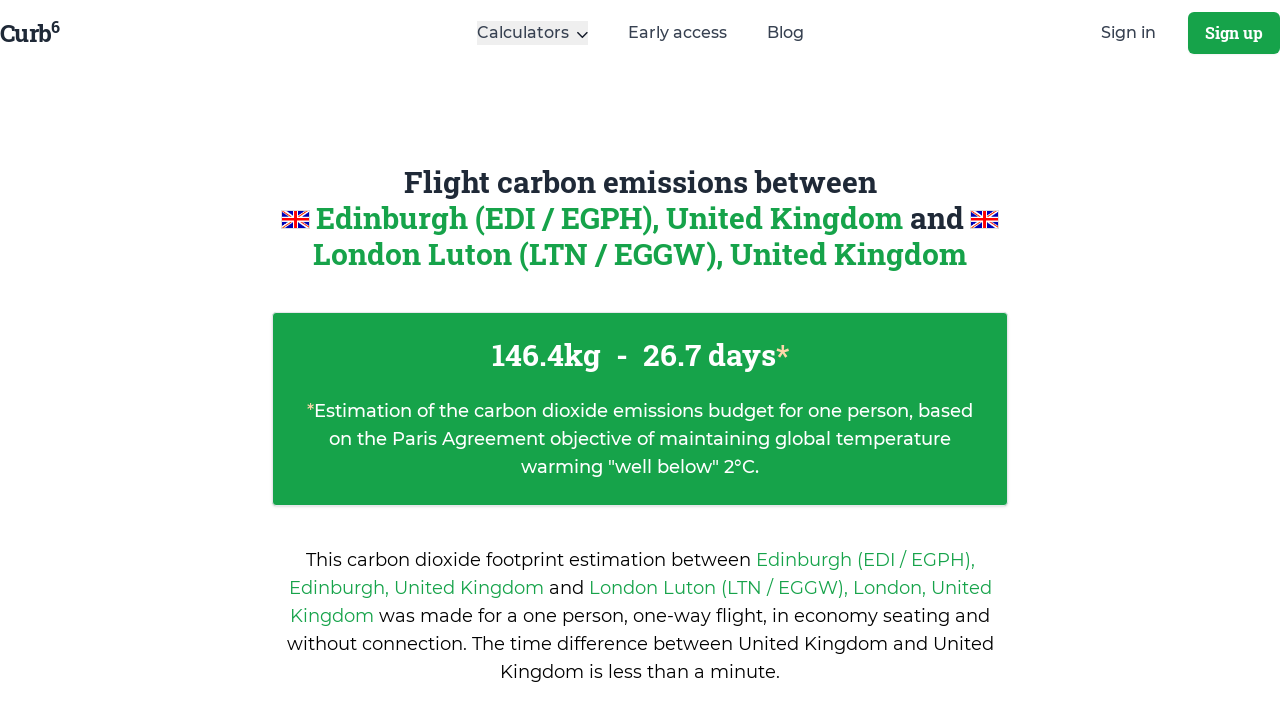

--- FILE ---
content_type: text/html; charset=utf-8
request_url: https://curb6.com/footprint/flights/edinburgh-edi/london-ltn
body_size: 4679
content:
<!doctype html>
<html data-n-head-ssr lang="en" data-n-head="%7B%22lang%22:%7B%22ssr%22:%22en%22%7D%7D">
  <head >
    <meta data-n-head="ssr" charset="utf-8"><meta data-n-head="ssr" name="viewport" content="width=device-width, initial-scale=1"><meta data-n-head="ssr" name="msapplication-TileColor" content="#ffc40d"><meta data-n-head="ssr" name="msapplication-config" content="/favicons/browserconfig.xml"><meta data-n-head="ssr" name="theme-color" content="#ffffff"><meta data-n-head="ssr" data-hid="title" name="title" content="Flight carbon footprint between Edinburgh (EDI), and London (LTN)"><meta data-n-head="ssr" data-hid="description" name="description" content="Carbon footprint calculation for a one-way plane flight between the airport of Edinburgh (EDI / EGPH) in Edinburgh and the airport of London Luton (LTN / EGGW) in London."><meta data-n-head="ssr" data-hid="og:type" property="og:type" content="website"><meta data-n-head="ssr" data-hid="og:url" property="og:url" content="https://curb6.com/footprint/flights/edinburgh-edi/london-ltn"><meta data-n-head="ssr" data-hid="og:title" property="og:title" content="Flight carbon footprint between Edinburgh (EDI), and London (LTN)"><meta data-n-head="ssr" data-hid="og:description" property="og:description" content="Carbon footprint calculation for a one-way plane flight between the airport of Edinburgh (EDI / EGPH) in Edinburgh and the airport of London Luton (LTN / EGGW) in London."><meta data-n-head="ssr" data-hid="og:image" property="og:image" content="https://curb6.com/img/logo-social.png"><meta data-n-head="ssr" data-hid="twitter:card" name="twitter:card" content="summary_large_image"><meta data-n-head="ssr" data-hid="twitter:url" name="twitter:url" content="https://curb6.com/footprint/flights/edinburgh-edi/london-ltn"><meta data-n-head="ssr" data-hid="twitter:site" name="twitter:site" content="@curb_6"><meta data-n-head="ssr" data-hid="twitter:title" name="twitter:title" content="Flight carbon footprint between Edinburgh (EDI), and London (LTN)"><meta data-n-head="ssr" data-hid="twitter:description" name="twitter:description" content="Carbon footprint calculation for a one-way plane flight between the airport of Edinburgh (EDI / EGPH) in Edinburgh and the airport of London Luton (LTN / EGGW) in London."><meta data-n-head="ssr" data-hid="twitter:image" name="twitter:image" content="https://curb6.com/img/logo-social.png"><title>Flight carbon footprint between Edinburgh (EDI), and London (LTN)</title><link data-n-head="ssr" rel="preconnect" href="https://fonts.gstatic.com/"><link data-n-head="ssr" rel="apple-touch-icon" sizes="180x180" href="/favicons/apple-touch-icon.png"><link data-n-head="ssr" rel="icon" type="image/png" sizes="32x32" href="/favicons/favicon-32x32.png"><link data-n-head="ssr" rel="icon" type="image/png" sizes="16x16" href="/favicons/favicon-16x16.png"><link data-n-head="ssr" rel="manifest" href="/favicons/site.webmanifest"><link data-n-head="ssr" rel="mask-icon" color="#5bbad5" href="/favicons/safari-pinned-tab.svg"><link data-n-head="ssr" rel="shortcut icon" href="/favicons/favicon.ico"><link data-n-head="ssr" rel="alternate" type="application/rss+xml" href="https://curb6.com/feed.xml"><link data-n-head="ssr" data-hid="canonical" rel="canonical" href="https://curb6.com/footprint/flights/edinburgh-edi/london-ltn"><script data-n-head="ssr" vmid="g-tag" src="https://www.googletagmanager.com/gtag/js?id=G-PXKCH30NYL" async onload="this.__vm_l=1"></script><link rel="preload" href="/_nuxt/c6d81f2.js" as="script"><link rel="preload" href="/_nuxt/94cd68c.js" as="script"><link rel="preload" href="/_nuxt/css/0faab9a.css" as="style"><link rel="preload" href="/_nuxt/37252d3.js" as="script"><link rel="preload" href="/_nuxt/b910c39.js" as="script"><link rel="preload" href="/_nuxt/a682f3e.js" as="script"><link rel="preload" href="/_nuxt/b41ef71.js" as="script"><link rel="preload" href="/_nuxt/647ac9a.js" as="script"><link rel="preload" href="/_nuxt/82954a2.js" as="script"><link rel="stylesheet" href="/_nuxt/css/0faab9a.css">
  </head>
  <body >
    <div data-server-rendered="true" id="__nuxt"><!----><div id="__layout"><div class="font-sans"><div class="sticky z-50 top-0 transition-colors duration-150 border-b-2 bg-transparent border-transparent"><div class="container mx-auto px-2 lg:px-0"><div class="flex justify-between items-center py-3 md:justify-start md:space-x-10"><div class="lg:w-0 lg:flex-1"><a href="/" rel="home" class="flex nuxt-link-active"><p class="font-serif flex-initial text-2xl font-semibold text-gray-800 tracking-tight">
            Curb<sup style="top:-0.6em;left:-1px;font-size:65%;">6</sup></p></a></div> <div class="-mr-2 -my-2 md:hidden"><button type="button" aria-label="Show Menu" class="inline-flex items-center justify-center p-2 rounded-md text-gray-700 hover:text-gray-900 hover:bg-gray-100 focus:outline-none focus:bg-gray-100 focus:text-gray-900 transition duration-150 ease-in-out"><i class="fal text-2xl fa-bars"></i></button></div> <nav class="hidden md:flex space-x-10"><div class="relative"><button type="button" class="group inline-flex items-center space-x-2 text-base leading-6 font-medium hover:text-gray-900 focus:outline-none focus:text-gray-900 transition ease-in-out duration-150 text-gray-700"><span>Calculators</span> <i class="fal fa-lg mt-1 fa-angle-down text-gray-900"></i></button> <div class="absolute -ml-4 mt-3 transform px-0 w-screen max-w-xs z-50 lg:ml-0 lg:left-1/2 lg:-translate-x-1/2" style="display:none;"><div class="rounded-lg shadow-lg bg-white"><div class="rounded-lg shadow-xs overflow-hidden"><div class="px-8 py-5 bg-gray-100 space-y-6 text-sm font-medium space-y-0 space-x-10"><p>Calculate your carbon dioxide footprint.</p></div> <div class="z-20 relative grid grid-cols-2 bg-white"><a href="/calculators/plane" class="py-5 px-4 flex items-start space-x-4 hover:bg-gray-50 transition ease-in-out duration-150 border-b border-r text-gray-900 hover:text-green-500"><i class="fal fa-lg fa-plane text-green-500 mt-1"></i> <div class="space-y-1"><p class="text-base leading-6 font-medium">
                          Plane
                        </p></div></a> <a href="/calculators/bus" class="py-5 px-4 flex items-start space-x-4 hover:bg-gray-50 transition ease-in-out duration-150 border-b text-gray-900 hover:text-green-500"><i class="fal fa-lg fa-bus text-green-500 mt-1"></i> <div class="space-y-1"><p class="text-base leading-6 font-medium">
                          Bus
                        </p></div></a> <a href="/calculators/car" class="py-5 px-4 flex items-start space-x-4 hover:bg-gray-50 transition ease-in-out duration-150 border-r text-gray-900 hover:text-green-500"><i class="fal fa-lg fa-car text-green-500 mt-1"></i> <div class="space-y-1"><p class="text-base leading-6 font-medium">
                          Car
                        </p></div></a> <a href="/calculators/train" class="py-5 px-4 flex items-start space-x-4 hover:bg-gray-50 transition ease-in-out duration-150 text-gray-900 hover:text-green-500"><i class="fal fa-lg fa-train text-green-500 mt-1"></i> <div class="space-y-1"><p class="text-base leading-6 font-medium">
                          Train
                        </p></div></a></div></div></div></div></div> <a href="/early-access" class="text-base leading-6 font-medium text-gray-700 hover:text-gray-900 focus:outline-none focus:text-gray-900 transition ease-in-out duration-150">
          Early access
        </a> <a href="/blog" class="text-base leading-6 font-medium text-gray-700 hover:text-gray-900 focus:outline-none focus:text-gray-900 transition ease-in-out duration-150">
          Blog
        </a></nav> <div class="hidden md:flex items-center justify-end space-x-8 md:flex-1 lg:w-0"><a href="/signin" class="whitespace-no-wrap text-base leading-6 font-medium text-gray-700 hover:text-gray-900 focus:outline-none focus:text-gray-900">
          Sign in
        </a> <span class="inline-flex rounded-md shadow-sm"><a href="#"><button class="whitespace-no-wrap inline-flex items-center justify-center border border-transparent rounded-md focus:outline-none focus:shadow-outline leading-6 font-medium font-serif transition duration-150 ease-in-out text-white bg-green-600 hover:bg-green-500 py-2 px-4">
              Sign up
            </button></a></span></div></div></div> <div class="absolute top-0 p-2 inset-x-0 transition transform origin-top-right md:hidden" style="display:none;"><div class="rounded-lg shadow-lg"><div class="rounded-lg shadow-xs bg-white divide-y-2 divide-gray-50"><div class="pt-5 pb-6 px-5 space-y-6"><div class="flex items-center justify-between"><div><a href="/" rel="home" class="flex nuxt-link-active"><p class="font-serif flex-initial text-2xl font-semibold text-gray-800 tracking-tight xl:text-4xl">
                    Curb<sup style="top:-0.6em;left:-1px;font-size:65%;">6</sup></p></a></div> <div class="-mr-2"><button type="button" aria-label="Hide menu" class="inline-flex items-center justify-center p-2 rounded-md text-gray-700 hover:text-gray-900 hover:bg-gray-100 focus:outline-none focus:bg-gray-100 focus:text-gray-900 transition duration-150 ease-in-out"><i class="fal text-2xl fa-times"></i></button></div></div> <div><nav class="grid gap-y-8"><a href="/calculators/plane" class="-m-3 p-3 flex items-center space-x-3 rounded-md hover:bg-gray-50 transition ease-in-out duration-150"><i class="fal fa-lg fa-plane text-green-500"></i> <div class="text-base leading-6 font-medium text-gray-900">
                    Plane Calculator
                  </div></a> <a href="/calculators/bus" class="-m-3 p-3 flex items-center space-x-3 rounded-md hover:bg-gray-50 transition ease-in-out duration-150"><i class="fal fa-lg fa-bus text-green-500"></i> <div class="text-base leading-6 font-medium text-gray-900">
                    Bus Calculator
                  </div></a> <a href="/calculators/car" class="-m-3 p-3 flex items-center space-x-3 rounded-md hover:bg-gray-50 transition ease-in-out duration-150"><i class="fal fa-lg fa-car text-green-500"></i> <div class="text-base leading-6 font-medium text-gray-900">
                    Car Calculator
                  </div></a> <a href="/calculators/train" class="-m-3 p-3 flex items-center space-x-3 rounded-md hover:bg-gray-50 transition ease-in-out duration-150"><i class="fal fa-lg fa-train text-green-500"></i> <div class="text-base leading-6 font-medium text-gray-900">
                    Train Calculator
                  </div></a></nav></div></div> <div class="py-6 px-5 space-y-6"><div class="grid grid-cols-1 gap-y-4 gap-x-8"><a href="/early-access" class="text-base leading-6 font-medium text-gray-900 hover:text-gray-700 transition ease-in-out duration-150">
                Early access
              </a> <a href="/blog" class="text-base leading-6 font-medium text-gray-900 hover:text-gray-700 transition ease-in-out duration-150">
                Blog
              </a></div> <div class="space-y-6"><span class="w-full flex rounded-md shadow-sm"><a href="/signup" class="w-full"><button class="flex items-center justify-center w-full border border-transparent rounded-md focus:outline-none focus:shadow-outline leading-6 font-medium font-serif transition duration-150 ease-in-out text-white bg-green-600 hover:bg-green-500 py-3 px-5">
                    Sign up
                  </button></a></span> <p class="text-center text-base leading-6 font-medium text-gray-500">
                Existing customer?
                <a href="/signin" class="text-green-600 hover:text-green-500 transition ease-in-out duration-150">
                  Sign in
                </a></p></div></div></div></div></div></div> <div><div class="text-left flex flex-col justify-between px-4 mx-auto text-left py-12 lg:text-center lg:py-16 xl:py-24 max-w-3xl"><div class="font-serif text-2xl text-gray-800 xl:text-3xl"><h1 class="inline">
        Flight carbon emissions between<br> <span class="-mt-1 flag flag-md flag-GB"></span> <a href="/airports/edinburgh-edi" class="text-green-600 cursor-pointer hover:underline">
          Edinburgh (EDI / EGPH), United Kingdom
        </a>
        and
        <span class="-mt-1 flag flag-md flag-GB"></span> <a href="/airports/london-ltn" class="text-green-600 cursor-pointer hover:underline">
          London Luton (LTN / EGGW), United Kingdom
        </a></h1></div> <div class="bg-green-600 rounded shadow border text-white items-center mt-10 p-4 lg:p-6"><div class="font-serif text-3xl">
        146.4kg <span class="px-2">-</span> 26.7 days<span class="text-orange-200">*</span></div> <p class="text-lg font-medium mt-6"><span class="text-orange-200">*</span>Estimation of the carbon dioxide emissions budget for one person, based on the Paris Agreement objective of maintaining global temperature warming &quot;well below&quot; 2°C.
      </p></div> <div id="map"></div> <p class="mt-10 text-lg">
      This carbon dioxide footprint estimation between
      <a href="/airports/edinburgh-edi" class="text-green-600 cursor-pointer hover:underline">
        Edinburgh (EDI / EGPH), Edinburgh, United Kingdom
      </a>
      and
      <a href="/airports/london-ltn" class="text-green-600 cursor-pointer hover:underline">
        London Luton (LTN / EGGW), London, United Kingdom
      </a>
      was made for a one person, one-way flight, in economy seating and without connection. The time difference
      between United Kingdom and United Kingdom is <time>less than a minute</time>.
    </p> <iframe width="500" height="300" frameborder="0" src="https://www.google.com/maps/embed/v1/directions?key=AIzaSyDhQAP1v9BzlVz6igKhvR2gzyIHYnRCXFQ&amp;origin=55.95000076293945,-3.372499942779541&amp;destination=51.87469863891602,-0.36833301186561584&amp;mode=flying" allowfullscreen="allowfullscreen" class="mx-auto my-10" style="border:0"></iframe> <p class="mt-10 text-lg">
      You can also
      <a href="/calculators/plane" class="text-green-600 hover:underline"><strong>calculate your flight carbon dioxide footprint</strong></a>
      with more precision, using the curb<sup>6</sup> calculator.
    </p></div> <script type="application/ld+json">{
  "@context": "http://schema.org",
  "@type": "Flight",
  "departureAirport": {
    "@type": "Airport",
    "iataCode": "EDI",
    "name": "Edinburgh",
    "latitude": 55.95000076293945,
    "longitude": -3.372499942779541
  },
  "arrivalAirport": {
    "@type": "Airport",
    "iataCode": "LTN",
    "name": "London Luton",
    "latitude": 51.87469863891602,
    "longitude": -0.36833301186561584
  }
}</script> <div class="bg-orange-100"><div class="container mx-auto"><div class="max-w-screen-xl mx-auto py-12 px-4 sm:px-6 lg:py-20 lg:px-8 lg:flex lg:items-center lg:justify-between"><div class="font-serif text-3xl leading-9 font-extrabold tracking-tight text-gray-900 sm:text-4xl sm:leading-10"><h2>Join the movement for a greener future</h2> <h3 class="text-green-600 text-xl">
           Ready to curb your carbon footprint? Get actionable advice, inspiring ideas, and simple swaps to help you live more sustainably, delivered right to your inbox.
        </h3></div> <div class="mt-8 flex lg:flex-shrink-0 lg:mt-0"><div class="inline-flex rounded-md shadow"><a href="/early-access" class="inline-flex"><button class="border border-transparent rounded-md focus:outline-none focus:shadow-outline leading-6 font-medium font-serif transition duration-150 ease-in-out text-white bg-green-600 hover:bg-green-500 py-3 px-5">
              Join for free
            </button></a></div></div></div></div></div></div> <div class="bg-white"><div class="container mx-auto pt-2 lg:pt-4"><div class="flex flex-col lg:flex-row lg:justify-between"><div class="flex-initial lg:self-center lg:max-w-sm p-5"><p class="font-serif flex-initial text-2xl font-semibold text-gray-800 tracking-tight">
          Curb<sup style="top: -0.6em;left: -1px;font-size: 65%;">6</sup></p> <h4 class="mt-4">
          The easiest way to go carbon neutral. Calculate, analyze, and offset your carbon dioxide emissions without hassle.
        </h4> <a href="https://phare.io/products/uptime" rel="noreferrer" class="block mt-4 text-green-700 underline">Uptime monitoring by Phare.io</a></div> <div class="p-5"><div class="mb-4 uppercase text-gray-800 font-medium">
          Product
        </div> <a href="/blog" class="py-2 block transition-colors duration-150 hover:underline hover:text-green-500">
          Blog
        </a> <a href="/offset" class="py-2 block transition-colors duration-150 hover:underline hover:text-green-500">
          Offset
        </a> <a href="/airports" class="py-2 block transition-colors duration-150 hover:underline hover:text-green-500">
          Airports
        </a> <a href="/countries" class="py-2 block transition-colors duration-150 hover:underline hover:text-green-500">
          Countries
        </a></div> <div class="p-5"><a href="/calculators" class="block mb-4 uppercase text-gray-800 font-medium">
          Calculators
        </a> <a href="/calculators/plane" class="py-2 block transition-colors duration-150 hover:underline hover:text-green-500">
          Plane
        </a> <a href="/calculators/bus" class="py-2 block transition-colors duration-150 hover:underline hover:text-green-500">
          Bus
        </a> <a href="/calculators/car" class="py-2 block transition-colors duration-150 hover:underline hover:text-green-500">
          Car
        </a> <a href="/calculators/train" class="py-2 block transition-colors duration-150 hover:underline hover:text-green-500">
          Train
        </a></div> <div class="p-5"><div class="mb-4 uppercase text-gray-800 font-medium">
          Legal
        </div> <a href="https://www.iubenda.com/terms-and-conditions/66781185" target="_blank" rel="noopener" class="py-2 block transition-colors duration-150 hover:underline hover:text-green-500">
          Terms and conditions
        </a> <a href="https://www.iubenda.com/privacy-policy/66781185" target="_blank" rel="noopener" class="py-2 block transition-colors duration-150 hover:underline hover:text-green-500">
          Privacy policy
        </a></div></div></div> <div class="container mx-auto pt-2"><div class="flex py-5 px-5 m-auto border-t text-gray-800 text-sm flex-col md:flex-row"><div class="mt-2">
        © Copyright 2026. All Rights Reserved.
      </div> <div class="flex flex-1 justify-start lg:justify-end mt-2 flex-row"><a href="https://www.linkedin.com/company/curb6" target="_blank" rel="noopener" class="mr-4"><span class="text-gray-600 hover:text-blue-400"><svg xmlns="http://www.w3.org/2000/svg" width="16" height="16" viewBox="0 0 24 24" fill="none" stroke="currentColor" stroke-width="2" stroke-linecap="round" stroke-linejoin="round"><path d="M16 8a6 6 0 0 1 6 6v7h-4v-7a2 2 0 0 0-2-2 2 2 0 0 0-2 2v7h-4v-7a6 6 0 0 1 6-6z"></path><rect x="2" y="9" width="4" height="12"></rect><circle cx="4" cy="4" r="2"></circle></svg></span> <span class="sr-only">LinkedIn</span></a> <a href="https://twitter.com/curb_6" target="_blank" rel="noopener"><span class="text-gray-600 hover:text-blue-400"><svg xmlns="http://www.w3.org/2000/svg" width="16" height="16" viewBox="0 0 24 24" fill="none" stroke="currentColor" stroke-width="2" stroke-linecap="round" stroke-linejoin="round"><path d="M23 3a10.9 10.9 0 0 1-3.14 1.53 4.48 4.48 0 0 0-7.86 3v1A10.66 10.66 0 0 1 3 4s-4 9 5 13a11.64 11.64 0 0 1-7 2c9 5 20 0 20-11.5a4.5 4.5 0 0 0-.08-.83A7.72 7.72 0 0 0 23 3z"></path></svg></span> <span class="sr-only">Twitter</span></a></div></div></div></div> <script type="application/ld+json">{
  "@context": "http://schema.org",
  "@type": "Organization",
  "name": "Curb6",
  "url": "https://curb6.com",
  "address": "5 Parvis Alan Turing, 75013 Paris",
  "logo": {
    "@type": "ImageObject",
    "url": "https://curb6.com/img/logo-social.png"
  },
  "sameAs": [
    "https://twitter.com/curb_6",
    "https://www.linkedin.com/company/curb6/"
  ]
}</script></div></div></div><script>window.__NUXT__=(function(a){return {layout:"default",data:[{}],fetch:{},error:a,serverRendered:true,routePath:"\u002Ffootprint\u002Fflights\u002Fedinburgh-edi\u002Flondon-ltn",config:{_app:{basePath:"\u002F",assetsPath:"\u002F_nuxt\u002F",cdnURL:a}}}}(null));</script><script src="/_nuxt/c6d81f2.js" defer></script><script src="/_nuxt/b910c39.js" defer></script><script src="/_nuxt/a682f3e.js" defer></script><script src="/_nuxt/b41ef71.js" defer></script><script src="/_nuxt/647ac9a.js" defer></script><script src="/_nuxt/82954a2.js" defer></script><script src="/_nuxt/94cd68c.js" defer></script><script src="/_nuxt/37252d3.js" defer></script>
  </body>
</html>


--- FILE ---
content_type: application/javascript; charset=utf-8
request_url: https://curb6.com/_nuxt/647ac9a.js
body_size: 4337
content:
(window.webpackJsonp=window.webpackJsonp||[]).push([[36],{278:function(e,t,r){e.exports=function(){var e=[],t=[],r={},n={},o={};function c(e){return"string"==typeof e?new RegExp("^"+e+"$","i"):e}function l(e,t){return e===t?t:e===e.toLowerCase()?t.toLowerCase():e===e.toUpperCase()?t.toUpperCase():e[0]===e[0].toUpperCase()?t.charAt(0).toUpperCase()+t.substr(1).toLowerCase():t.toLowerCase()}function f(e,t){return e.replace(/\$(\d{1,2})/g,(function(e,r){return t[r]||""}))}function h(e,t){return e.replace(t[0],(function(r,n){var o=f(t[1],arguments);return l(""===r?e[n-1]:r,o)}))}function m(e,t,n){if(!e.length||r.hasOwnProperty(e))return t;for(var o=n.length;o--;){var c=n[o];if(c[0].test(t))return h(t,c)}return t}function d(e,t,r){return function(n){var o=n.toLowerCase();return t.hasOwnProperty(o)?l(n,o):e.hasOwnProperty(o)?l(n,e[o]):m(o,n,r)}}function $(e,t,r,n){return function(n){var o=n.toLowerCase();return!!t.hasOwnProperty(o)||!e.hasOwnProperty(o)&&m(o,o,r)===o}}function v(e,t,r){return(r?t+" ":"")+(1===t?v.singular(e):v.plural(e))}return v.plural=d(o,n,e),v.isPlural=$(o,n,e),v.singular=d(n,o,t),v.isSingular=$(n,o,t),v.addPluralRule=function(t,r){e.push([c(t),r])},v.addSingularRule=function(e,r){t.push([c(e),r])},v.addUncountableRule=function(e){"string"!=typeof e?(v.addPluralRule(e,"$0"),v.addSingularRule(e,"$0")):r[e.toLowerCase()]=!0},v.addIrregularRule=function(e,t){t=t.toLowerCase(),e=e.toLowerCase(),o[e]=t,n[t]=e},[["I","we"],["me","us"],["he","they"],["she","they"],["them","them"],["myself","ourselves"],["yourself","yourselves"],["itself","themselves"],["herself","themselves"],["himself","themselves"],["themself","themselves"],["is","are"],["was","were"],["has","have"],["this","these"],["that","those"],["echo","echoes"],["dingo","dingoes"],["volcano","volcanoes"],["tornado","tornadoes"],["torpedo","torpedoes"],["genus","genera"],["viscus","viscera"],["stigma","stigmata"],["stoma","stomata"],["dogma","dogmata"],["lemma","lemmata"],["schema","schemata"],["anathema","anathemata"],["ox","oxen"],["axe","axes"],["die","dice"],["yes","yeses"],["foot","feet"],["eave","eaves"],["goose","geese"],["tooth","teeth"],["quiz","quizzes"],["human","humans"],["proof","proofs"],["carve","carves"],["valve","valves"],["looey","looies"],["thief","thieves"],["groove","grooves"],["pickaxe","pickaxes"],["passerby","passersby"]].forEach((function(e){return v.addIrregularRule(e[0],e[1])})),[[/s?$/i,"s"],[/[^\u0000-\u007F]$/i,"$0"],[/([^aeiou]ese)$/i,"$1"],[/(ax|test)is$/i,"$1es"],[/(alias|[^aou]us|t[lm]as|gas|ris)$/i,"$1es"],[/(e[mn]u)s?$/i,"$1s"],[/([^l]ias|[aeiou]las|[ejzr]as|[iu]am)$/i,"$1"],[/(alumn|syllab|vir|radi|nucle|fung|cact|stimul|termin|bacill|foc|uter|loc|strat)(?:us|i)$/i,"$1i"],[/(alumn|alg|vertebr)(?:a|ae)$/i,"$1ae"],[/(seraph|cherub)(?:im)?$/i,"$1im"],[/(her|at|gr)o$/i,"$1oes"],[/(agend|addend|millenni|dat|extrem|bacteri|desiderat|strat|candelabr|errat|ov|symposi|curricul|automat|quor)(?:a|um)$/i,"$1a"],[/(apheli|hyperbat|periheli|asyndet|noumen|phenomen|criteri|organ|prolegomen|hedr|automat)(?:a|on)$/i,"$1a"],[/sis$/i,"ses"],[/(?:(kni|wi|li)fe|(ar|l|ea|eo|oa|hoo)f)$/i,"$1$2ves"],[/([^aeiouy]|qu)y$/i,"$1ies"],[/([^ch][ieo][ln])ey$/i,"$1ies"],[/(x|ch|ss|sh|zz)$/i,"$1es"],[/(matr|cod|mur|sil|vert|ind|append)(?:ix|ex)$/i,"$1ices"],[/\b((?:tit)?m|l)(?:ice|ouse)$/i,"$1ice"],[/(pe)(?:rson|ople)$/i,"$1ople"],[/(child)(?:ren)?$/i,"$1ren"],[/eaux$/i,"$0"],[/m[ae]n$/i,"men"],["thou","you"]].forEach((function(e){return v.addPluralRule(e[0],e[1])})),[[/s$/i,""],[/(ss)$/i,"$1"],[/(wi|kni|(?:after|half|high|low|mid|non|night|[^\w]|^)li)ves$/i,"$1fe"],[/(ar|(?:wo|[ae])l|[eo][ao])ves$/i,"$1f"],[/ies$/i,"y"],[/\b([pl]|zomb|(?:neck|cross)?t|coll|faer|food|gen|goon|group|lass|talk|goal|cut)ies$/i,"$1ie"],[/\b(mon|smil)ies$/i,"$1ey"],[/\b((?:tit)?m|l)ice$/i,"$1ouse"],[/(seraph|cherub)im$/i,"$1"],[/(x|ch|ss|sh|zz|tto|go|cho|alias|[^aou]us|t[lm]as|gas|(?:her|at|gr)o|[aeiou]ris)(?:es)?$/i,"$1"],[/(analy|diagno|parenthe|progno|synop|the|empha|cri|ne)(?:sis|ses)$/i,"$1sis"],[/(movie|twelve|abuse|e[mn]u)s$/i,"$1"],[/(test)(?:is|es)$/i,"$1is"],[/(alumn|syllab|vir|radi|nucle|fung|cact|stimul|termin|bacill|foc|uter|loc|strat)(?:us|i)$/i,"$1us"],[/(agend|addend|millenni|dat|extrem|bacteri|desiderat|strat|candelabr|errat|ov|symposi|curricul|quor)a$/i,"$1um"],[/(apheli|hyperbat|periheli|asyndet|noumen|phenomen|criteri|organ|prolegomen|hedr|automat)a$/i,"$1on"],[/(alumn|alg|vertebr)ae$/i,"$1a"],[/(cod|mur|sil|vert|ind)ices$/i,"$1ex"],[/(matr|append)ices$/i,"$1ix"],[/(pe)(rson|ople)$/i,"$1rson"],[/(child)ren$/i,"$1"],[/(eau)x?$/i,"$1"],[/men$/i,"man"]].forEach((function(e){return v.addSingularRule(e[0],e[1])})),["adulthood","advice","agenda","aid","aircraft","alcohol","ammo","analytics","anime","athletics","audio","bison","blood","bream","buffalo","butter","carp","cash","chassis","chess","clothing","cod","commerce","cooperation","corps","debris","diabetes","digestion","elk","energy","equipment","excretion","expertise","firmware","flounder","fun","gallows","garbage","graffiti","hardware","headquarters","health","herpes","highjinks","homework","housework","information","jeans","justice","kudos","labour","literature","machinery","mackerel","mail","media","mews","moose","music","mud","manga","news","only","personnel","pike","plankton","pliers","police","pollution","premises","rain","research","rice","salmon","scissors","series","sewage","shambles","shrimp","software","species","staff","swine","tennis","traffic","transportation","trout","tuna","wealth","welfare","whiting","wildebeest","wildlife","you",/pok[eé]mon$/i,/[^aeiou]ese$/i,/deer$/i,/fish$/i,/measles$/i,/o[iu]s$/i,/pox$/i,/sheep$/i].forEach(v.addUncountableRule),v}()},281:function(e,t,r){"use strict";function n(e){return e*(Math.PI/180)}function o(e){var t=e.slice(-1).toLowerCase(),r=!1;"w"!==t&&"s"!==t||(r=!0);for(var n=e.split(/[^0-9.]/).filter((function(e){return""!==e})).map((function(e){return parseFloat(e)})),i=0;i<3;i++)n[i]=n[i]||0;var o=n[0]+n[1]/60+n[2]/3600;return r?-o:o}t.__esModule=!0,t.degreesToRadians=n,t.dmsToDecimal=o;var c={earthRadius:6371e3,distance:function(e,t){var r=e[0],o=e[1],c=t[0],l=t[1],f=n(c-r),h=n(l-o),m=Math.sin(f/2)*Math.sin(f/2)+Math.cos(n(r))*Math.cos(n(c))*Math.sin(h/2)*Math.sin(h/2),d=2*Math.atan2(Math.sqrt(m),Math.sqrt(1-m));return this.earthRadius*d},dmsToDecimal:o};t.default=c},293:function(e,t,r){"use strict";var n=r(2),o=r(3),c=r(48),l=r(202),f=r(201),h=r(4),m=RangeError,d=String,$=Math.floor,v=o(f),w=o("".slice),y=o(1.1.toFixed),M=function(e,t,r){return 0===t?r:t%2==1?M(e,t-1,r*e):M(e*e,t/2,r)},O=function(data,e,t){for(var r=-1,n=t;++r<6;)n+=e*data[r],data[r]=n%1e7,n=$(n/1e7)},j=function(data,e){for(var t=6,r=0;--t>=0;)r+=data[t],data[t]=$(r/e),r=r%e*1e7},x=function(data){for(var e=6,s="";--e>=0;)if(""!==s||0===e||0!==data[e]){var t=d(data[e]);s=""===s?t:s+v("0",7-t.length)+t}return s};n({target:"Number",proto:!0,forced:h((function(){return"0.000"!==y(8e-5,3)||"1"!==y(.9,0)||"1.25"!==y(1.255,2)||"1000000000000000128"!==y(0xde0b6b3a7640080,0)}))||!h((function(){y({})}))},{toFixed:function(e){var t,r,n,o,f=l(this),h=c(e),data=[0,0,0,0,0,0],$="",y="0";if(h<0||h>20)throw new m("Incorrect fraction digits");if(f!=f)return"NaN";if(f<=-1e21||f>=1e21)return d(f);if(f<0&&($="-",f=-f),f>1e-21)if(r=(t=function(e){for(var t=0,r=e;r>=4096;)t+=12,r/=4096;for(;r>=2;)t+=1,r/=2;return t}(f*M(2,69,1))-69)<0?f*M(2,-t,1):f/M(2,t,1),r*=4503599627370496,(t=52-t)>0){for(O(data,0,r),n=h;n>=7;)O(data,1e7,0),n-=7;for(O(data,M(10,n,1),0),n=t-1;n>=23;)j(data,1<<23),n-=23;j(data,1<<n),O(data,1,1),j(data,2),y=x(data)}else O(data,0,r),O(data,1<<-t,0),y=x(data)+v("0",h);return y=h>0?$+((o=y.length)<=h?"0."+v("0",h-o)+y:w(y,0,o-h)+"."+w(y,o-h)):$+y}})},969:function(e,t,r){"use strict";r.d(t,"a",(function(){return D}));var n=r(298),o=r(276),c=r(275);function l(e,t){Object(c.a)(2,arguments);var r=Object(o.a)(e),n=Object(o.a)(t),l=r.getTime()-n.getTime();return l<0?-1:l>0?1:l}function f(e){Object(c.a)(1,arguments);var t=Object(o.a)(e);return function(e){Object(c.a)(1,arguments);var t=Object(o.a)(e);return t.setHours(23,59,59,999),t}(t).getTime()===function(e){Object(c.a)(1,arguments);var t=Object(o.a)(e),r=t.getMonth();return t.setFullYear(t.getFullYear(),r+1,0),t.setHours(23,59,59,999),t}(t).getTime()}function h(e,t){Object(c.a)(2,arguments);var r,n=Object(o.a)(e),h=Object(o.a)(t),m=l(n,h),d=Math.abs(function(e,t){Object(c.a)(2,arguments);var r=Object(o.a)(e),n=Object(o.a)(t);return 12*(r.getFullYear()-n.getFullYear())+(r.getMonth()-n.getMonth())}(n,h));if(d<1)r=0;else{1===n.getMonth()&&n.getDate()>27&&n.setDate(30),n.setMonth(n.getMonth()-m*d);var $=l(n,h)===-m;f(Object(o.a)(e))&&1===d&&1===l(e,h)&&($=!1),r=m*(d-Number($))}return 0===r?0:r}var m={ceil:Math.ceil,round:Math.round,floor:Math.floor,trunc:function(e){return e<0?Math.ceil(e):Math.floor(e)}},d="trunc";function $(e,t,r){Object(c.a)(2,arguments);var n,l=function(e,t){return Object(c.a)(2,arguments),Object(o.a)(e).getTime()-Object(o.a)(t).getTime()}(e,t)/1e3;return((n=null==r?void 0:r.roundingMethod)?m[n]:m[d])(l)}var v=r(356);function w(e,object){if(null==e)throw new TypeError("assign requires that input parameter not be null or undefined");for(var t in object)Object.prototype.hasOwnProperty.call(object,t)&&(e[t]=object[t]);return e}var y=r(354),M=1440,O=2520,j=43200,x=86400;function D(e,t,r){var f,m;Object(c.a)(2,arguments);var d=Object(n.a)(),D=null!==(f=null!==(m=null==r?void 0:r.locale)&&void 0!==m?m:d.locale)&&void 0!==f?f:v.a;if(!D.formatDistance)throw new RangeError("locale must contain formatDistance property");var k=l(e,t);if(isNaN(k))throw new RangeError("Invalid time value");var R,T,C=w(w({},r),{addSuffix:Boolean(null==r?void 0:r.addSuffix),comparison:k});k>0?(R=Object(o.a)(t),T=Object(o.a)(e)):(R=Object(o.a)(e),T=Object(o.a)(t));var P,S=$(T,R),X=(Object(y.a)(T)-Object(y.a)(R))/1e3,L=Math.round((S-X)/60);if(L<2)return null!=r&&r.includeSeconds?S<5?D.formatDistance("lessThanXSeconds",5,C):S<10?D.formatDistance("lessThanXSeconds",10,C):S<20?D.formatDistance("lessThanXSeconds",20,C):S<40?D.formatDistance("halfAMinute",0,C):S<60?D.formatDistance("lessThanXMinutes",1,C):D.formatDistance("xMinutes",1,C):0===L?D.formatDistance("lessThanXMinutes",1,C):D.formatDistance("xMinutes",L,C);if(L<45)return D.formatDistance("xMinutes",L,C);if(L<90)return D.formatDistance("aboutXHours",1,C);if(L<M){var z=Math.round(L/60);return D.formatDistance("aboutXHours",z,C)}if(L<O)return D.formatDistance("xDays",1,C);if(L<j){var E=Math.round(L/M);return D.formatDistance("xDays",E,C)}if(L<x)return P=Math.round(L/j),D.formatDistance("aboutXMonths",P,C);if((P=h(T,R))<12){var F=Math.round(L/j);return D.formatDistance("xMonths",F,C)}var Y=P%12,I=Math.floor(P/12);return Y<3?D.formatDistance("aboutXYears",I,C):Y<9?D.formatDistance("overXYears",I,C):D.formatDistance("almostXYears",I+1,C)}}}]);

--- FILE ---
content_type: application/javascript; charset=utf-8
request_url: https://curb6.com/_nuxt/b2659fa.js
body_size: 1433
content:
(window.webpackJsonp=window.webpackJsonp||[]).push([[32],{273:function(t,e,n){"use strict";n(35),n(66);e.a=function(t){var e=t.url,title=t.title,n=t.description,r=t.image,image=void 0===r?"https://curb6.com/img/logo-social.png":r,o=t.noIndex,head={title:title,meta:[{hid:"title",name:"title",content:title},{hid:"description",name:"description",content:n},{hid:"og:type",property:"og:type",content:"website"},{hid:"og:url",property:"og:url",content:e},{hid:"og:title",property:"og:title",content:title},{hid:"og:description",property:"og:description",content:n},{hid:"og:image",property:"og:image",content:image},{hid:"twitter:card",name:"twitter:card",content:"summary_large_image"},{hid:"twitter:url",name:"twitter:url",content:e},{hid:"twitter:site",name:"twitter:site",content:"@curb_6"},{hid:"twitter:title",name:"twitter:title",content:title},{hid:"twitter:description",name:"twitter:description",content:n},{hid:"twitter:image",name:"twitter:image",content:image}],link:[{hid:"canonical",rel:"canonical",href:e}]};return void 0!==o&&o&&head.link.push({hid:"robots",name:"robots",content:"noindex"}),head}},978:function(t,e,n){"use strict";n.r(e);var r=n(273),o={layout:"landing",head:function(){return Object(r.a)({url:"https://curb6.com/signin",title:"Sign in | Curb6",description:"Sign in to access your Curb6 account, calculate, analyze and offset your carbon dioxide footprint.",noIndex:!0})}},l=n(15),component=Object(l.a)(o,(function(){var t=this,e=t._self._c;return e("div",{staticClass:"max-w-md mx-auto py-15 lg:py-20"},[e("div",{staticClass:"text-center bg-orange-100 border border-orange-600 text-orange-600 shadow mb-4 p-4 rounded relative z-10"},[t._v("\n    We are currently working on making the platform available for you. Please "),e("NuxtLink",{staticClass:"text-orange-900 hover:underline",attrs:{to:"/early-access"}},[t._v("\n      register to our launch newsletter\n    ")]),t._v(" to get notified when we launch.\n  ")],1),t._v(" "),e("div",{staticClass:"bg-white rounded border shadow py-6 px-4 cursor-not-allowed"},[e("div",{staticClass:"opacity-50"},[t._m(0),t._v(" "),e("h1",{staticClass:"mt-6 text-center text-2xl leading-9 font-extrabold text-gray-900"},[t._v("\n        Sign in to your account\n      ")]),t._v(" "),e("p",{staticClass:"mt-2 text-center text-sm leading-5 text-gray-600"},[t._v("\n        Or\n        "),e("NuxtLink",{staticClass:"font-medium text-green-600 hover:text-green-500 focus:outline-none focus:underline transition ease-in-out duration-150",attrs:{to:"/signup"}},[t._v("\n          sign up to create your account\n        ")])],1)]),t._v(" "),e("form",{staticClass:"mt-8 opacity-50",attrs:{action:"/",method:"POST"}},[e("input",{attrs:{type:"hidden",name:"remember",value:"true"}}),t._v(" "),t._m(1),t._v(" "),e("div",{staticClass:"mt-6 flex items-center justify-between"},[t._m(2),t._v(" "),e("div",{staticClass:"text-sm leading-5"},[e("NuxtLink",{staticClass:"font-medium text-green-600 hover:text-green-500 focus:outline-none focus:underline transition ease-in-out duration-150",attrs:{to:"/"}},[t._v("\n            Forgot your password?\n          ")])],1)]),t._v(" "),t._m(3)])])])}),[function(){var t=this,e=t._self._c;return e("p",{staticClass:"font-serif text-center text-2xl font-semibold text-gray-800 tracking-tight"},[t._v("\n        Curb"),e("sup",{staticStyle:{top:"-0.6em",left:"-1px","font-size":"65%"}},[t._v("6")])])},function(){var t=this._self._c;return t("div",{staticClass:"rounded-md shadow-sm"},[t("div",[t("input",{staticClass:"appearance-none rounded-none relative block w-full px-3 py-2 border border-gray-300 placeholder-gray-500 text-gray-900 rounded-t-md focus:outline-none focus:shadow-outline-blue focus:border-blue-300 focus:z-10 sm:text-sm sm:leading-5",attrs:{"aria-label":"Email address",name:"email",type:"email",required:"",disabled:"",placeholder:"Email address"}})]),this._v(" "),t("div",{staticClass:"-mt-px"},[t("input",{staticClass:"appearance-none rounded-none relative block w-full px-3 py-2 border border-gray-300 placeholder-gray-500 text-gray-900 rounded-b-md focus:outline-none focus:shadow-outline-blue focus:border-blue-300 focus:z-10 sm:text-sm sm:leading-5",attrs:{"aria-label":"Password",name:"password",type:"password",required:"",disabled:"",placeholder:"Password"}})])])},function(){var t=this,e=t._self._c;return e("div",{staticClass:"flex items-center"},[e("input",{staticClass:"form-checkbox h-4 w-4 text-green-600 transition duration-150 ease-in-out",attrs:{id:"remember_me",type:"checkbox"}}),t._v(" "),e("label",{staticClass:"ml-2 block text-sm leading-5 text-gray-900",attrs:{for:"remember_me"}},[t._v("\n            Remember me\n          ")])])},function(){var t=this._self._c;return t("div",{staticClass:"mt-6"},[t("button",{staticClass:"group relative w-full flex justify-center py-2 px-4 border border-transparent text-sm leading-5 font-medium rounded-md text-white bg-green-600",attrs:{type:"submit",disabled:""}},[t("span",{staticClass:"absolute left-0 inset-y-0 flex items-center pl-3"},[t("i",{staticClass:"fal fa-lock"})]),this._v("\n          Soon\n        ")])])}],!1,null,null,null);e.default=component.exports}}]);

--- FILE ---
content_type: application/javascript; charset=utf-8
request_url: https://curb6.com/_nuxt/b41ef71.js
body_size: 8252
content:
(window.webpackJsonp=window.webpackJsonp||[]).push([[8],{275:function(e,t,n){"use strict";function r(e,t){if(t.length<e)throw new TypeError(e+" argument"+(e>1?"s":"")+" required, but only "+t.length+" present")}n.d(t,"a",(function(){return r}))},276:function(e,t,n){"use strict";n.d(t,"a",(function(){return d}));var r=n(20),o=n(275);function d(e){Object(o.a)(1,arguments);var t=Object.prototype.toString.call(e);return e instanceof Date||"object"===Object(r.a)(e)&&"[object Date]"===t?new Date(e.getTime()):"number"==typeof e||"[object Number]"===t?new Date(e):("string"!=typeof e&&"[object String]"!==t||"undefined"==typeof console||(console.warn("Starting with v2.0.0-beta.1 date-fns doesn't accept strings as date arguments. Please use `parseISO` to parse strings. See: https://github.com/date-fns/date-fns/blob/master/docs/upgradeGuide.md#string-arguments"),console.warn((new Error).stack)),new Date(NaN))}},284:function(e,t,n){"use strict";var r=n(46).match(/firefox\/(\d+)/i);e.exports=!!r&&+r[1]},285:function(e,t,n){"use strict";var r=n(46);e.exports=/MSIE|Trident/.test(r)},286:function(e,t,n){"use strict";var r=n(46).match(/AppleWebKit\/(\d+)\./);e.exports=!!r&&+r[1]},290:function(e,t,n){"use strict";var r=n(2),o=n(3),d=n(32),l=n(25),c=n(37),m=n(199),f=n(13),h=n(4),v=n(200),M=n(147),w=n(284),y=n(285),S=n(86),T=n(286),D=[],N=o(D.sort),C=o(D.push),P=h((function(){D.sort(void 0)})),I=h((function(){D.sort(null)})),A=M("sort"),F=!h((function(){if(S)return S<70;if(!(w&&w>3)){if(y)return!0;if(T)return T<603;var code,e,t,n,r="";for(code=65;code<76;code++){switch(e=String.fromCharCode(code),code){case 66:case 69:case 70:case 72:t=3;break;case 68:case 71:t=4;break;default:t=2}for(n=0;n<47;n++)D.push({k:e+n,v:t})}for(D.sort((function(a,b){return b.v-a.v})),n=0;n<D.length;n++)e=D[n].k.charAt(0),r.charAt(r.length-1)!==e&&(r+=e);return"DGBEFHACIJK"!==r}}));r({target:"Array",proto:!0,forced:P||!I||!A||!F},{sort:function(e){void 0!==e&&d(e);var t=l(this);if(F)return void 0===e?N(t):N(t,e);var n,r,o=[],h=c(t);for(r=0;r<h;r++)r in t&&C(o,t[r]);for(v(o,function(e){return function(t,n){return void 0===n?-1:void 0===t?1:void 0!==e?+e(t,n)||0:f(t)>f(n)?1:-1}}(e)),n=c(o),r=0;r<n;)t[r]=o[r++];for(;r<h;)m(t,r++);return t}})},298:function(e,t,n){"use strict";n.d(t,"a",(function(){return o}));var r={};function o(){return r}},306:function(e){e.exports=JSON.parse('{"locale":"en","countries":{"AF":"Afghanistan","AL":"Albania","DZ":"Algeria","AS":"American Samoa","AD":"Andorra","AO":"Angola","AI":"Anguilla","AQ":"Antarctica","AG":"Antigua and Barbuda","AR":"Argentina","AM":"Armenia","AW":"Aruba","AU":"Australia","AT":"Austria","AZ":"Azerbaijan","BS":"Bahamas","BH":"Bahrain","BD":"Bangladesh","BB":"Barbados","BY":"Belarus","BE":"Belgium","BZ":"Belize","BJ":"Benin","BM":"Bermuda","BT":"Bhutan","BO":"Bolivia","BA":"Bosnia and Herzegovina","BW":"Botswana","BV":"Bouvet Island","BR":"Brazil","IO":"British Indian Ocean Territory","BN":"Brunei Darussalam","BG":"Bulgaria","BF":"Burkina Faso","BI":"Burundi","KH":"Cambodia","CM":"Cameroon","CA":"Canada","CV":"Cape Verde","KY":"Cayman Islands","CF":"Central African Republic","TD":"Chad","CL":"Chile","CN":"China","CX":"Christmas Island","CC":"Cocos (Keeling) Islands","CO":"Colombia","KM":"Comoros","CG":"Congo","CD":"Congo, the Democratic Republic of the","CK":"Cook Islands","CR":"Costa Rica","CI":"Cote D\'Ivoire","HR":"Croatia","CU":"Cuba","CY":"Cyprus","CZ":"Czech Republic","DK":"Denmark","DJ":"Djibouti","DM":"Dominica","DO":"Dominican Republic","EC":"Ecuador","EG":"Egypt","SV":"El Salvador","GQ":"Equatorial Guinea","ER":"Eritrea","EE":"Estonia","ET":"Ethiopia","FK":"Falkland Islands (Malvinas)","FO":"Faroe Islands","FJ":"Fiji","FI":"Finland","FR":"France","GF":"French Guiana","PF":"French Polynesia","TF":"French Southern Territories","GA":"Gabon","GM":"Gambia","GE":"Georgia","DE":"Germany","GH":"Ghana","GI":"Gibraltar","GR":"Greece","GL":"Greenland","GD":"Grenada","GP":"Guadeloupe","GU":"Guam","GT":"Guatemala","GN":"Guinea","GW":"Guinea-Bissau","GY":"Guyana","HT":"Haiti","HM":"Heard Island and McDonald Islands","VA":"Holy See (Vatican City State)","HN":"Honduras","HK":"Hong Kong","HU":"Hungary","IS":"Iceland","IN":"India","ID":"Indonesia","IR":"Iran, Islamic Republic of","IQ":"Iraq","IE":"Ireland","IL":"Israel","IT":"Italy","JM":"Jamaica","JP":"Japan","JO":"Jordan","KZ":"Kazakhstan","KE":"Kenya","KI":"Kiribati","KP":"North Korea","KR":"South Korea","KW":"Kuwait","KG":"Kyrgyzstan","LA":"Lao People\'s Democratic Republic","LV":"Latvia","LB":"Lebanon","LS":"Lesotho","LR":"Liberia","LY":"Libya","LI":"Liechtenstein","LT":"Lithuania","LU":"Luxembourg","MO":"Macao","MG":"Madagascar","MW":"Malawi","MY":"Malaysia","MV":"Maldives","ML":"Mali","MT":"Malta","MH":"Marshall Islands","MQ":"Martinique","MR":"Mauritania","MU":"Mauritius","YT":"Mayotte","MX":"Mexico","FM":"Micronesia, Federated States of","MD":"Moldova, Republic of","MC":"Monaco","MN":"Mongolia","MS":"Montserrat","MA":"Morocco","MZ":"Mozambique","MM":"Myanmar","NA":"Namibia","NR":"Nauru","NP":"Nepal","NL":"Netherlands","NC":"New Caledonia","NZ":"New Zealand","NI":"Nicaragua","NE":"Niger","NG":"Nigeria","NU":"Niue","NF":"Norfolk Island","MK":"North Macedonia, Republic of","MP":"Northern Mariana Islands","NO":"Norway","OM":"Oman","PK":"Pakistan","PW":"Palau","PS":["State of Palestine","Palestine"],"PA":"Panama","PG":"Papua New Guinea","PY":"Paraguay","PE":"Peru","PH":"Philippines","PN":"Pitcairn","PL":"Poland","PT":"Portugal","PR":"Puerto Rico","QA":"Qatar","RE":"Reunion","RO":"Romania","RU":["Russian Federation","Russia"],"RW":"Rwanda","SH":"Saint Helena","KN":"Saint Kitts and Nevis","LC":"Saint Lucia","PM":"Saint Pierre and Miquelon","VC":"Saint Vincent and the Grenadines","WS":"Samoa","SM":"San Marino","ST":"Sao Tome and Principe","SA":"Saudi Arabia","SN":"Senegal","SC":"Seychelles","SL":"Sierra Leone","SG":"Singapore","SK":"Slovakia","SI":"Slovenia","SB":"Solomon Islands","SO":"Somalia","ZA":"South Africa","GS":"South Georgia and the South Sandwich Islands","ES":"Spain","LK":"Sri Lanka","SD":"Sudan","SR":"Suriname","SJ":"Svalbard and Jan Mayen","SZ":"Eswatini","SE":"Sweden","CH":"Switzerland","SY":"Syrian Arab Republic","TW":["Taiwan, Province of China","Taiwan"],"TJ":"Tajikistan","TZ":"Tanzania, United Republic of","TH":"Thailand","TL":"Timor-Leste","TG":"Togo","TK":"Tokelau","TO":"Tonga","TT":"Trinidad and Tobago","TN":"Tunisia","TR":"Turkey","TM":"Turkmenistan","TC":"Turks and Caicos Islands","TV":"Tuvalu","UG":"Uganda","UA":"Ukraine","AE":"United Arab Emirates","GB":["United Kingdom","UK","Great Britain"],"US":["United States of America","USA"],"UM":"United States Minor Outlying Islands","UY":"Uruguay","UZ":"Uzbekistan","VU":"Vanuatu","VE":"Venezuela","VN":"Vietnam","VG":"Virgin Islands, British","VI":"Virgin Islands, U.S.","WF":"Wallis and Futuna","EH":"Western Sahara","YE":"Yemen","ZM":"Zambia","ZW":"Zimbabwe","AX":"Åland Islands","BQ":"Bonaire, Sint Eustatius and Saba","CW":"Curaçao","GG":"Guernsey","IM":"Isle of Man","JE":"Jersey","ME":"Montenegro","BL":"Saint Barthélemy","MF":"Saint Martin (French part)","RS":"Serbia","SX":"Sint Maarten (Dutch part)","SS":"South Sudan","XK":"Kosovo"}}')},354:function(e,t,n){"use strict";function r(e){var t=new Date(Date.UTC(e.getFullYear(),e.getMonth(),e.getDate(),e.getHours(),e.getMinutes(),e.getSeconds(),e.getMilliseconds()));return t.setUTCFullYear(e.getFullYear()),e.getTime()-t.getTime()}n.d(t,"a",(function(){return r}))},356:function(e,t,n){"use strict";var r={lessThanXSeconds:{one:"less than a second",other:"less than {{count}} seconds"},xSeconds:{one:"1 second",other:"{{count}} seconds"},halfAMinute:"half a minute",lessThanXMinutes:{one:"less than a minute",other:"less than {{count}} minutes"},xMinutes:{one:"1 minute",other:"{{count}} minutes"},aboutXHours:{one:"about 1 hour",other:"about {{count}} hours"},xHours:{one:"1 hour",other:"{{count}} hours"},xDays:{one:"1 day",other:"{{count}} days"},aboutXWeeks:{one:"about 1 week",other:"about {{count}} weeks"},xWeeks:{one:"1 week",other:"{{count}} weeks"},aboutXMonths:{one:"about 1 month",other:"about {{count}} months"},xMonths:{one:"1 month",other:"{{count}} months"},aboutXYears:{one:"about 1 year",other:"about {{count}} years"},xYears:{one:"1 year",other:"{{count}} years"},overXYears:{one:"over 1 year",other:"over {{count}} years"},almostXYears:{one:"almost 1 year",other:"almost {{count}} years"}},o=function(e,t,n){var o,d=r[e];return o="string"==typeof d?d:1===t?d.one:d.other.replace("{{count}}",t.toString()),null!=n&&n.addSuffix?n.comparison&&n.comparison>0?"in "+o:o+" ago":o};function d(e){return function(){var t=arguments.length>0&&void 0!==arguments[0]?arguments[0]:{},n=t.width?String(t.width):e.defaultWidth;return e.formats[n]||e.formats[e.defaultWidth]}}var l={date:d({formats:{full:"EEEE, MMMM do, y",long:"MMMM do, y",medium:"MMM d, y",short:"MM/dd/yyyy"},defaultWidth:"full"}),time:d({formats:{full:"h:mm:ss a zzzz",long:"h:mm:ss a z",medium:"h:mm:ss a",short:"h:mm a"},defaultWidth:"full"}),dateTime:d({formats:{full:"{{date}} 'at' {{time}}",long:"{{date}} 'at' {{time}}",medium:"{{date}}, {{time}}",short:"{{date}}, {{time}}"},defaultWidth:"full"})},c={lastWeek:"'last' eeee 'at' p",yesterday:"'yesterday at' p",today:"'today at' p",tomorrow:"'tomorrow at' p",nextWeek:"eeee 'at' p",other:"P"},m=function(e,t,n,r){return c[e]};function f(e){return function(t,n){var r;if("formatting"===(null!=n&&n.context?String(n.context):"standalone")&&e.formattingValues){var o=e.defaultFormattingWidth||e.defaultWidth,d=null!=n&&n.width?String(n.width):o;r=e.formattingValues[d]||e.formattingValues[o]}else{var l=e.defaultWidth,c=null!=n&&n.width?String(n.width):e.defaultWidth;r=e.values[c]||e.values[l]}return r[e.argumentCallback?e.argumentCallback(t):t]}}var h={ordinalNumber:function(e,t){var n=Number(e),r=n%100;if(r>20||r<10)switch(r%10){case 1:return n+"st";case 2:return n+"nd";case 3:return n+"rd"}return n+"th"},era:f({values:{narrow:["B","A"],abbreviated:["BC","AD"],wide:["Before Christ","Anno Domini"]},defaultWidth:"wide"}),quarter:f({values:{narrow:["1","2","3","4"],abbreviated:["Q1","Q2","Q3","Q4"],wide:["1st quarter","2nd quarter","3rd quarter","4th quarter"]},defaultWidth:"wide",argumentCallback:function(e){return e-1}}),month:f({values:{narrow:["J","F","M","A","M","J","J","A","S","O","N","D"],abbreviated:["Jan","Feb","Mar","Apr","May","Jun","Jul","Aug","Sep","Oct","Nov","Dec"],wide:["January","February","March","April","May","June","July","August","September","October","November","December"]},defaultWidth:"wide"}),day:f({values:{narrow:["S","M","T","W","T","F","S"],short:["Su","Mo","Tu","We","Th","Fr","Sa"],abbreviated:["Sun","Mon","Tue","Wed","Thu","Fri","Sat"],wide:["Sunday","Monday","Tuesday","Wednesday","Thursday","Friday","Saturday"]},defaultWidth:"wide"}),dayPeriod:f({values:{narrow:{am:"a",pm:"p",midnight:"mi",noon:"n",morning:"morning",afternoon:"afternoon",evening:"evening",night:"night"},abbreviated:{am:"AM",pm:"PM",midnight:"midnight",noon:"noon",morning:"morning",afternoon:"afternoon",evening:"evening",night:"night"},wide:{am:"a.m.",pm:"p.m.",midnight:"midnight",noon:"noon",morning:"morning",afternoon:"afternoon",evening:"evening",night:"night"}},defaultWidth:"wide",formattingValues:{narrow:{am:"a",pm:"p",midnight:"mi",noon:"n",morning:"in the morning",afternoon:"in the afternoon",evening:"in the evening",night:"at night"},abbreviated:{am:"AM",pm:"PM",midnight:"midnight",noon:"noon",morning:"in the morning",afternoon:"in the afternoon",evening:"in the evening",night:"at night"},wide:{am:"a.m.",pm:"p.m.",midnight:"midnight",noon:"noon",morning:"in the morning",afternoon:"in the afternoon",evening:"in the evening",night:"at night"}},defaultFormattingWidth:"wide"})};function v(e){return function(t){var n=arguments.length>1&&void 0!==arguments[1]?arguments[1]:{},r=n.width,o=r&&e.matchPatterns[r]||e.matchPatterns[e.defaultMatchWidth],d=t.match(o);if(!d)return null;var l,c=d[0],m=r&&e.parsePatterns[r]||e.parsePatterns[e.defaultParseWidth],f=Array.isArray(m)?function(e,t){for(var n=0;n<e.length;n++)if(t(e[n]))return n;return}(m,(function(pattern){return pattern.test(c)})):function(object,e){for(var t in object)if(object.hasOwnProperty(t)&&e(object[t]))return t;return}(m,(function(pattern){return pattern.test(c)}));return l=e.valueCallback?e.valueCallback(f):f,{value:l=n.valueCallback?n.valueCallback(l):l,rest:t.slice(c.length)}}}var M,w={ordinalNumber:(M={matchPattern:/^(\d+)(th|st|nd|rd)?/i,parsePattern:/\d+/i,valueCallback:function(e){return parseInt(e,10)}},function(e){var t=arguments.length>1&&void 0!==arguments[1]?arguments[1]:{},n=e.match(M.matchPattern);if(!n)return null;var r=n[0],o=e.match(M.parsePattern);if(!o)return null;var d=M.valueCallback?M.valueCallback(o[0]):o[0];return{value:d=t.valueCallback?t.valueCallback(d):d,rest:e.slice(r.length)}}),era:v({matchPatterns:{narrow:/^(b|a)/i,abbreviated:/^(b\.?\s?c\.?|b\.?\s?c\.?\s?e\.?|a\.?\s?d\.?|c\.?\s?e\.?)/i,wide:/^(before christ|before common era|anno domini|common era)/i},defaultMatchWidth:"wide",parsePatterns:{any:[/^b/i,/^(a|c)/i]},defaultParseWidth:"any"}),quarter:v({matchPatterns:{narrow:/^[1234]/i,abbreviated:/^q[1234]/i,wide:/^[1234](th|st|nd|rd)? quarter/i},defaultMatchWidth:"wide",parsePatterns:{any:[/1/i,/2/i,/3/i,/4/i]},defaultParseWidth:"any",valueCallback:function(e){return e+1}}),month:v({matchPatterns:{narrow:/^[jfmasond]/i,abbreviated:/^(jan|feb|mar|apr|may|jun|jul|aug|sep|oct|nov|dec)/i,wide:/^(january|february|march|april|may|june|july|august|september|october|november|december)/i},defaultMatchWidth:"wide",parsePatterns:{narrow:[/^j/i,/^f/i,/^m/i,/^a/i,/^m/i,/^j/i,/^j/i,/^a/i,/^s/i,/^o/i,/^n/i,/^d/i],any:[/^ja/i,/^f/i,/^mar/i,/^ap/i,/^may/i,/^jun/i,/^jul/i,/^au/i,/^s/i,/^o/i,/^n/i,/^d/i]},defaultParseWidth:"any"}),day:v({matchPatterns:{narrow:/^[smtwf]/i,short:/^(su|mo|tu|we|th|fr|sa)/i,abbreviated:/^(sun|mon|tue|wed|thu|fri|sat)/i,wide:/^(sunday|monday|tuesday|wednesday|thursday|friday|saturday)/i},defaultMatchWidth:"wide",parsePatterns:{narrow:[/^s/i,/^m/i,/^t/i,/^w/i,/^t/i,/^f/i,/^s/i],any:[/^su/i,/^m/i,/^tu/i,/^w/i,/^th/i,/^f/i,/^sa/i]},defaultParseWidth:"any"}),dayPeriod:v({matchPatterns:{narrow:/^(a|p|mi|n|(in the|at) (morning|afternoon|evening|night))/i,any:/^([ap]\.?\s?m\.?|midnight|noon|(in the|at) (morning|afternoon|evening|night))/i},defaultMatchWidth:"any",parsePatterns:{any:{am:/^a/i,pm:/^p/i,midnight:/^mi/i,noon:/^no/i,morning:/morning/i,afternoon:/afternoon/i,evening:/evening/i,night:/night/i}},defaultParseWidth:"any"})},y={code:"en-US",formatDistance:o,formatLong:l,formatRelative:m,localize:h,match:w,options:{weekStartsOn:0,firstWeekContainsDate:1}};t.a=y},357:function(e,t,n){"use strict";function r(e,t){var n=function(e){if(!d[e]){var t=new Intl.DateTimeFormat("en-US",{hour12:!1,timeZone:"America/New_York",year:"numeric",month:"numeric",day:"2-digit",hour:"2-digit",minute:"2-digit",second:"2-digit"}).format(new Date("2014-06-25T04:00:00.123Z")),n="06/25/2014, 00:00:00"===t||"‎06‎/‎25‎/‎2014‎ ‎00‎:‎00‎:‎00"===t;d[e]=n?new Intl.DateTimeFormat("en-US",{hour12:!1,timeZone:e,year:"numeric",month:"numeric",day:"2-digit",hour:"2-digit",minute:"2-digit",second:"2-digit"}):new Intl.DateTimeFormat("en-US",{hourCycle:"h23",timeZone:e,year:"numeric",month:"numeric",day:"2-digit",hour:"2-digit",minute:"2-digit",second:"2-digit"})}return d[e]}(t);return n.formatToParts?function(e,t){try{for(var n=e.formatToParts(t),r=[],i=0;i<n.length;i++){var d=o[n[i].type];d>=0&&(r[d]=parseInt(n[i].value,10))}return r}catch(e){if(e instanceof RangeError)return[NaN];throw e}}(n,e):function(e,t){var n=e.format(t).replace(/\u200E/g,""),r=/(\d+)\/(\d+)\/(\d+),? (\d+):(\d+):(\d+)/.exec(n);return[r[3],r[1],r[2],r[4],r[5],r[6]]}(n,e)}n.d(t,"a",(function(){return k}));var o={year:0,month:1,day:2,hour:3,minute:4,second:5};var d={};function l(e,t,n,r,o,d,l){var c=new Date(0);return c.setUTCFullYear(e,t,n),c.setUTCHours(r,o,d,l),c}var c=36e5,m=6e4,f={timezone:/([Z+-].*)$/,timezoneZ:/^(Z)$/,timezoneHH:/^([+-]\d{2})$/,timezoneHHMM:/^([+-]\d{2}):?(\d{2})$/};function h(e,t,n){var r,o,d;if(!e)return 0;if(r=f.timezoneZ.exec(e))return 0;if(r=f.timezoneHH.exec(e))return M(d=parseInt(r[1],10))?-d*c:NaN;if(r=f.timezoneHHMM.exec(e)){d=parseInt(r[1],10);var h=parseInt(r[2],10);return M(d,h)?(o=Math.abs(d)*c+h*m,d>0?-o:o):NaN}if(function(e){if(w[e])return!0;try{return new Intl.DateTimeFormat(void 0,{timeZone:e}),w[e]=!0,!0}catch(e){return!1}}(e)){t=new Date(t||Date.now());var y=n?t:function(e){return l(e.getFullYear(),e.getMonth(),e.getDate(),e.getHours(),e.getMinutes(),e.getSeconds(),e.getMilliseconds())}(t),S=v(y,e),T=n?S:function(e,t,n){var r=e.getTime(),o=r-t,d=v(new Date(o),n);if(t===d)return t;o-=d-t;var l=v(new Date(o),n);if(d===l)return d;return Math.max(d,l)}(t,S,e);return-T}return NaN}function v(e,t){var n=r(e,t),o=l(n[0],n[1]-1,n[2],n[3]%24,n[4],n[5],0).getTime(),d=e.getTime(),c=d%1e3;return o-(d-=c>=0?c:1e3+c)}function M(e,t){return-23<=e&&e<=23&&(null==t||0<=t&&t<=59)}var w={};var y=n(962),S=n.n(y),T=n(963),D=n.n(T),N=36e5,C=6e4,P=2,I={dateTimePattern:/^([0-9W+-]+)(T| )(.*)/,datePattern:/^([0-9W+-]+)(.*)/,plainTime:/:/,YY:/^(\d{2})$/,YYY:[/^([+-]\d{2})$/,/^([+-]\d{3})$/,/^([+-]\d{4})$/],YYYY:/^(\d{4})/,YYYYY:[/^([+-]\d{4})/,/^([+-]\d{5})/,/^([+-]\d{6})/],MM:/^-(\d{2})$/,DDD:/^-?(\d{3})$/,MMDD:/^-?(\d{2})-?(\d{2})$/,Www:/^-?W(\d{2})$/,WwwD:/^-?W(\d{2})-?(\d{1})$/,HH:/^(\d{2}([.,]\d*)?)$/,HHMM:/^(\d{2}):?(\d{2}([.,]\d*)?)$/,HHMMSS:/^(\d{2}):?(\d{2}):?(\d{2}([.,]\d*)?)$/,timeZone:/(Z|[+-]\d{2}(?::?\d{2})?| UTC| [a-zA-Z]+\/[a-zA-Z_]+(?:\/[a-zA-Z_]+)?)$/};function A(e,t){if(arguments.length<1)throw new TypeError("1 argument required, but only "+arguments.length+" present");if(null===e)return new Date(NaN);var n=t||{},r=null==n.additionalDigits?P:S()(n.additionalDigits);if(2!==r&&1!==r&&0!==r)throw new RangeError("additionalDigits must be 0, 1 or 2");if(e instanceof Date||"object"==typeof e&&"[object Date]"===Object.prototype.toString.call(e))return new Date(e.getTime());if("number"==typeof e||"[object Number]"===Object.prototype.toString.call(e))return new Date(e);if("string"!=typeof e&&"[object String]"!==Object.prototype.toString.call(e))return new Date(NaN);var o=function(e){var t,n={},r=I.dateTimePattern.exec(e);r?(n.date=r[1],t=r[3]):(r=I.datePattern.exec(e))?(n.date=r[1],t=r[2]):(n.date=null,t=e);if(t){var o=I.timeZone.exec(t);o?(n.time=t.replace(o[1],""),n.timeZone=o[1].trim()):n.time=t}return n}(e),d=function(e,t){var n,r=I.YYY[t],o=I.YYYYY[t];if(n=I.YYYY.exec(e)||o.exec(e)){var d=n[1];return{year:parseInt(d,10),restDateString:e.slice(d.length)}}if(n=I.YY.exec(e)||r.exec(e)){var l=n[1];return{year:100*parseInt(l,10),restDateString:e.slice(l.length)}}return{year:null}}(o.date,r),l=d.year,c=function(e,t){if(null===t)return null;var n,r,o,d;if(0===e.length)return(r=new Date(0)).setUTCFullYear(t),r;if(n=I.MM.exec(e))return r=new Date(0),B(t,o=parseInt(n[1],10)-1)?(r.setUTCFullYear(t,o),r):new Date(NaN);if(n=I.DDD.exec(e)){r=new Date(0);var l=parseInt(n[1],10);return function(e,t){if(t<1)return!1;var n=G(e);if(n&&t>366)return!1;if(!n&&t>365)return!1;return!0}(t,l)?(r.setUTCFullYear(t,0,l),r):new Date(NaN)}if(n=I.MMDD.exec(e)){r=new Date(0),o=parseInt(n[1],10)-1;var c=parseInt(n[2],10);return B(t,o,c)?(r.setUTCFullYear(t,o,c),r):new Date(NaN)}if(n=I.Www.exec(e))return U(t,d=parseInt(n[1],10)-1)?F(t,d):new Date(NaN);if(n=I.WwwD.exec(e)){d=parseInt(n[1],10)-1;var m=parseInt(n[2],10)-1;return U(t,d,m)?F(t,d,m):new Date(NaN)}return null}(d.restDateString,l);if(isNaN(c))return new Date(NaN);if(c){var m,f=c.getTime(),time=0;if(o.time&&(time=function(e){var t,n,r;if(t=I.HH.exec(e))return H(n=parseFloat(t[1].replace(",",".")))?n%24*N:NaN;if(t=I.HHMM.exec(e))return H(n=parseInt(t[1],10),r=parseFloat(t[2].replace(",",".")))?n%24*N+r*C:NaN;if(t=I.HHMMSS.exec(e)){n=parseInt(t[1],10),r=parseInt(t[2],10);var o=parseFloat(t[3].replace(",","."));return H(n,r,o)?n%24*N+r*C+1e3*o:NaN}return null}(o.time),isNaN(time)))return new Date(NaN);if(o.timeZone||n.timeZone){if(m=h(o.timeZone||n.timeZone,new Date(f+time)),isNaN(m))return new Date(NaN)}else m=D()(new Date(f+time)),m=D()(new Date(f+time+m));return new Date(f+time+m)}return new Date(NaN)}function F(e,t,n){t=t||0,n=n||0;var r=new Date(0);r.setUTCFullYear(e,0,4);var o=7*t+n+1-(r.getUTCDay()||7);return r.setUTCDate(r.getUTCDate()+o),r}var Y=[31,28,31,30,31,30,31,31,30,31,30,31],W=[31,29,31,30,31,30,31,31,30,31,30,31];function G(e){return e%400==0||e%4==0&&e%100!=0}function B(e,t,n){if(t<0||t>11)return!1;if(null!=n){if(n<1)return!1;var r=G(e);if(r&&n>W[t])return!1;if(!r&&n>Y[t])return!1}return!0}function U(e,t,n){return!(t<0||t>52)&&(null==n||!(n<0||n>6))}function H(e,t,n){return(null==e||!(e<0||e>=25))&&((null==t||!(t<0||t>=60))&&(null==n||!(n<0||n>=60)))}function k(e,t,n){var r=A(e,n),o=h(t,r,!0),d=new Date(r.getTime()-o),l=new Date(0);return l.setFullYear(d.getUTCFullYear(),d.getUTCMonth(),d.getUTCDate()),l.setHours(d.getUTCHours(),d.getUTCMinutes(),d.getUTCSeconds(),d.getUTCMilliseconds()),l}},962:function(e,t,n){"use strict";Object.defineProperty(t,"__esModule",{value:!0}),t.default=function(e){if(null===e||!0===e||!1===e)return NaN;var t=Number(e);if(isNaN(t))return t;return t<0?Math.ceil(t):Math.floor(t)},e.exports=t.default},963:function(e,t,n){"use strict";Object.defineProperty(t,"__esModule",{value:!0}),t.default=function(e){var t=new Date(Date.UTC(e.getFullYear(),e.getMonth(),e.getDate(),e.getHours(),e.getMinutes(),e.getSeconds(),e.getMilliseconds()));return t.setUTCFullYear(e.getFullYear()),e.getTime()-t.getTime()},e.exports=t.default}}]);